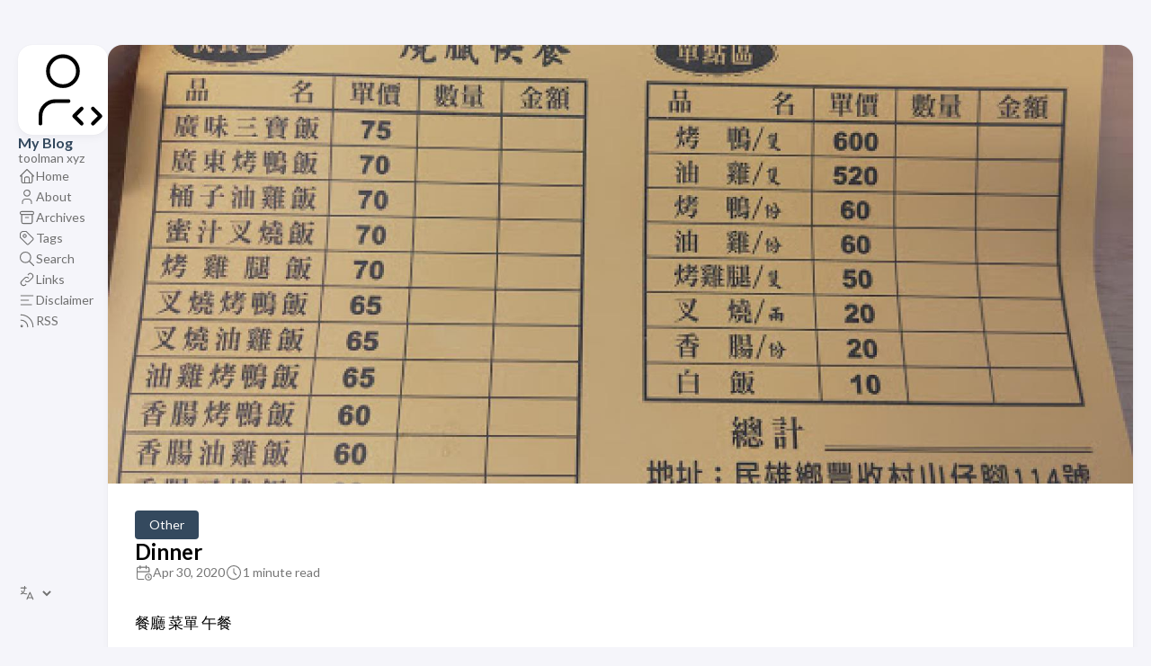

--- FILE ---
content_type: text/html; charset=utf-8
request_url: https://blog.toolman.xyz/article/134/
body_size: 5449
content:
<!doctype html><html lang=zh-TW dir=ltr><head><meta charset=utf-8><meta name=viewport content='width=device-width,initial-scale=1'><meta name=description content='餐廳 菜單 午餐
正廣香燒臘 ![img](2019-11-26.jpg) 小路食堂 ![img](1518095728-1520970265_n.jpg) 允好食堂 source: here &nbsp;'><title>Dinner</title><link rel=canonical href=https://blog.toolman.xyz/article/134/><link rel=stylesheet href=/scss/style.min.24a858b5970d0174d5e96113208effbadac399d94ae63b2d94039a5192175a31.css async><script async src="https://pagead2.googlesyndication.com/pagead/js/adsbygoogle.js?client=ca-pub-1041011272242969" crossorigin=anonymous></script><script>window.onload=function(){fetch("https://page-log.toolman.xyz"+window.location.pathname)}</script><script async type=application/javascript src=https://news.google.com/swg/js/v1/swg-basic.js></script><script>(self.SWG_BASIC=self.SWG_BASIC||[]).push(e=>{e.init({type:"NewsArticle",isAccessibleForFree:!0,isPartOfType:["Product"],isPartOfProductId:"CAowueWsCw:openaccess",clientOptions:{theme:"light",lang:"zh-TW"}})})</script><meta property='og:title' content='Dinner'><meta property='og:description' content='餐廳 菜單 午餐
正廣香燒臘 ![img](2019-11-26.jpg) 小路食堂 ![img](1518095728-1520970265_n.jpg) 允好食堂 source: here &nbsp;'><meta property='og:url' content='https://blog.toolman.xyz/article/134/'><meta property='og:site_name' content='My Blog'><meta property='og:type' content='article'><meta property='article:section' content='Article'><meta property='article:tag' content='Other'><meta property='article:published_time' content='2020-04-30T18:07:30+00:00'><meta property='article:modified_time' content='2020-04-30T18:07:30+00:00'><meta property='og:image' content='https://blog.toolman.xyz/article/134/2019-11-26.jpg'><meta name=twitter:title content="Dinner"><meta name=twitter:description content="餐廳 菜單 午餐
正廣香燒臘 ![img](2019-11-26.jpg) 小路食堂 ![img](1518095728-1520970265_n.jpg) 允好食堂 source: here &nbsp;"><meta name=twitter:card content="summary_large_image"><meta name=twitter:image content='https://blog.toolman.xyz/article/134/2019-11-26.jpg'><script>(function(e,t,n,s,o,i,a){e[n]=e[n]||function(){(e[n].q=e[n].q||[]).push(arguments)},i=t.createElement(s),i.async=1,i.src="https://www.clarity.ms/tag/"+o,a=t.getElementsByTagName(s)[0],a.parentNode.insertBefore(i,a)})(window,document,"clarity","script","43w1k3fgmm")</script><script async src="https://www.googletagmanager.com/gtag/js?id=G-V3QPTX5JJH"></script><script>window.dataLayer=window.dataLayer||[];function gtag(){dataLayer.push(arguments)}gtag("js",new Date),gtag("config","G-V3QPTX5JJH")</script><div itemscope itemtype=https://schema.org/WebSite><link itemprop=url href=https://blog.toolman.xyz><meta itemprop=name content="My Blog"></div><script data-cfasync="false" nonce="656fb0d4-2261-475b-9862-9e37b620e237">try{(function(w,d){!function(j,k,l,m){if(j.zaraz)console.error("zaraz is loaded twice");else{j[l]=j[l]||{};j[l].executed=[];j.zaraz={deferred:[],listeners:[]};j.zaraz._v="5874";j.zaraz._n="656fb0d4-2261-475b-9862-9e37b620e237";j.zaraz.q=[];j.zaraz._f=function(n){return async function(){var o=Array.prototype.slice.call(arguments);j.zaraz.q.push({m:n,a:o})}};for(const p of["track","set","debug"])j.zaraz[p]=j.zaraz._f(p);j.zaraz.init=()=>{var q=k.getElementsByTagName(m)[0],r=k.createElement(m),s=k.getElementsByTagName("title")[0];s&&(j[l].t=k.getElementsByTagName("title")[0].text);j[l].x=Math.random();j[l].w=j.screen.width;j[l].h=j.screen.height;j[l].j=j.innerHeight;j[l].e=j.innerWidth;j[l].l=j.location.href;j[l].r=k.referrer;j[l].k=j.screen.colorDepth;j[l].n=k.characterSet;j[l].o=(new Date).getTimezoneOffset();if(j.dataLayer)for(const t of Object.entries(Object.entries(dataLayer).reduce((u,v)=>({...u[1],...v[1]}),{})))zaraz.set(t[0],t[1],{scope:"page"});j[l].q=[];for(;j.zaraz.q.length;){const w=j.zaraz.q.shift();j[l].q.push(w)}r.defer=!0;for(const x of[localStorage,sessionStorage])Object.keys(x||{}).filter(z=>z.startsWith("_zaraz_")).forEach(y=>{try{j[l]["z_"+y.slice(7)]=JSON.parse(x.getItem(y))}catch{j[l]["z_"+y.slice(7)]=x.getItem(y)}});r.referrerPolicy="origin";r.src="/cdn-cgi/zaraz/s.js?z="+btoa(encodeURIComponent(JSON.stringify(j[l])));q.parentNode.insertBefore(r,q)};["complete","interactive"].includes(k.readyState)?zaraz.init():j.addEventListener("DOMContentLoaded",zaraz.init)}}(w,d,"zarazData","script");window.zaraz._p=async d$=>new Promise(ea=>{if(d$){d$.e&&d$.e.forEach(eb=>{try{const ec=d.querySelector("script[nonce]"),ed=ec?.nonce||ec?.getAttribute("nonce"),ee=d.createElement("script");ed&&(ee.nonce=ed);ee.innerHTML=eb;ee.onload=()=>{d.head.removeChild(ee)};d.head.appendChild(ee)}catch(ef){console.error(`Error executing script: ${eb}\n`,ef)}});Promise.allSettled((d$.f||[]).map(eg=>fetch(eg[0],eg[1])))}ea()});zaraz._p({"e":["(function(w,d){})(window,document)"]});})(window,document)}catch(e){throw fetch("/cdn-cgi/zaraz/t"),e;};</script></head><body class=article-page><script>(function(){const e="StackColorScheme";localStorage.setItem(e,"auto")})()</script><script>(function(){const t="StackColorScheme",e=localStorage.getItem(t),n=window.matchMedia("(prefers-color-scheme: dark)").matches===!0;e=="dark"||e==="auto"&&n?document.documentElement.dataset.scheme="dark":document.documentElement.dataset.scheme="light"})()</script><div class="container main-container flex on-phone--column extended"><aside class="sidebar left-sidebar sticky"><button class="hamburger hamburger--spin" type=button id=toggle-menu aria-label="Toggle Menu">
<span class=hamburger-box><span class=hamburger-inner></span></span></button><header><figure class=site-avatar><a href=/><svg class="site-logo" viewBox="0 0 24 24" stroke-width="1" stroke="var(--card-text-color-main)" fill="none" stroke-linecap="round" stroke-linejoin="round" style="border-radius:var(--card-border-radius);background-color:var(--card-background)"><path stroke="none" d="M0 0h24v24H0z" fill="none"/><path d="M8 7a4 4 0 108 0A4 4 0 008 7"/><path d="M6 21v-2a4 4 0 014-4h3.5"/><path d="M20 21l2-2-2-2"/><path d="M17 17l-2 2 2 2"/></svg></a></figure><div class=site-meta><h1 class=site-name><a href=/>My Blog</a></h1><h2 class=site-description>toolman xyz</h2></div></header><ol class=menu id=main-menu><li><a href=/><svg class="icon icon-tabler icon-tabler-home" width="24" height="24" viewBox="0 0 24 24" stroke-width="2" stroke="currentColor" fill="none" stroke-linecap="round" stroke-linejoin="round"><path stroke="none" d="M0 0h24v24H0z"/><polyline points="5 12 3 12 12 3 21 12 19 12"/><path d="M5 12v7a2 2 0 002 2h10a2 2 0 002-2v-7"/><path d="M9 21v-6a2 2 0 012-2h2a2 2 0 012 2v6"/></svg>
<span>Home</span></a></li><li><a href=/about/><svg class="icon icon-tabler icon-tabler-user" width="24" height="24" viewBox="0 0 24 24" stroke-width="2" stroke="currentColor" fill="none" stroke-linecap="round" stroke-linejoin="round"><path stroke="none" d="M0 0h24v24H0z"/><circle cx="12" cy="7" r="4"/><path d="M6 21v-2a4 4 0 014-4h4a4 4 0 014 4v2"/></svg>
<span>About</span></a></li><li><a href=/archives/><svg class="icon icon-tabler icon-tabler-archive" width="24" height="24" viewBox="0 0 24 24" stroke-width="2" stroke="currentColor" fill="none" stroke-linecap="round" stroke-linejoin="round"><path stroke="none" d="M0 0h24v24H0z"/><rect x="3" y="4" width="18" height="4" rx="2"/><path d="M5 8v10a2 2 0 002 2h10a2 2 0 002-2V8"/><line x1="10" y1="12" x2="14" y2="12"/></svg>
<span>Archives</span></a></li><li><a href=/tags/><svg class="icon icon-tabler icon-tabler-tag" width="24" height="24" viewBox="0 0 24 24" stroke-width="2" stroke="currentColor" fill="none" stroke-linecap="round" stroke-linejoin="round"><path stroke="none" d="M0 0h24v24H0z"/><path d="M11 3l9 9a1.5 1.5.0 010 2l-6 6a1.5 1.5.0 01-2 0L3 11V7a4 4 0 014-4h4"/><circle cx="9" cy="9" r="2"/></svg>
<span>Tags</span></a></li><li><a href=/search/><svg class="icon icon-tabler icon-tabler-search" width="24" height="24" viewBox="0 0 24 24" stroke-width="2" stroke="currentColor" fill="none" stroke-linecap="round" stroke-linejoin="round"><path stroke="none" d="M0 0h24v24H0z"/><circle cx="10" cy="10" r="7"/><line x1="21" y1="21" x2="15" y2="15"/></svg>
<span>Search</span></a></li><li><a href=/links/><svg class="icon icon-tabler icon-tabler-link" width="24" height="24" viewBox="0 0 24 24" stroke-width="2" stroke="currentColor" fill="none" stroke-linecap="round" stroke-linejoin="round"><path stroke="none" d="M0 0h24v24H0z"/><path d="M10 14a3.5 3.5.0 005 0l4-4a3.5 3.5.0 00-5-5l-.5.5"/><path d="M14 10a3.5 3.5.0 00-5 0l-4 4a3.5 3.5.0 005 5l.5-.5"/></svg>
<span>Links</span></a></li><li><a href=/disclaimer/><svg class="icon icon-tabler icon-tabler-align-left" width="44" height="44" viewBox="0 0 24 24" stroke-width="1.5" stroke="#2c3e50" fill="none" stroke-linecap="round" stroke-linejoin="round"><path stroke="none" d="M0 0h24v24H0z" fill="none"/><path d="M4 6h16"/><path d="M4 12h10"/><path d="M4 18h14"/></svg>
<span>Disclaimer</span></a></li><li><a href=/index.xml><svg class="icon icon-tabler icon-tabler-rss" width="24" height="24" viewBox="0 0 24 24" stroke-width="2" stroke="currentColor" fill="none" stroke-linecap="round" stroke-linejoin="round"><path stroke="none" d="M0 0h24v24H0z"/><circle cx="5" cy="19" r="1"/><path d="M4 4a16 16 0 0116 16"/><path d="M4 11a9 9 0 019 9"/></svg>
<span>RSS</span></a></li><div class=menu-bottom-section><li id=i18n-switch><svg class="icon icon-tabler icon-tabler-language" width="24" height="24" viewBox="0 0 24 24" stroke-width="2" stroke="currentColor" fill="none" stroke-linecap="round" stroke-linejoin="round"><path stroke="none" d="M0 0h24v24H0z" fill="none"/><path d="M4 5h7"/><path d="M9 3v2c0 4.418-2.239 8-5 8"/><path d="M5 9c-.003 2.144 2.952 3.908 6.7 4"/><path d="M12 20l4-9 4 9"/><path d="M19.1 18h-6.2"/></svg>
<select name=language onchange="window.location.href=this.selectedOptions[0].value"><option value=https://blog.toolman.xyz/ selected></option></select></li></div></ol></aside><main class="main full-width"><article class="has-image main-article"><header class=article-header><div class=article-image><a href=/article/134/><img src=/article/134/2019-11-26_hu_463e2b458d6caab1.jpg srcset="/article/134/2019-11-26_hu_463e2b458d6caab1.jpg 800w, /article/134/2019-11-26_hu_ca47c97b2ec31fbf.jpg 1600w" width=800 height=600 loading=lazy alt="Featured image of post Dinner"></a></div><div class=article-details><header class=article-category><a href=/categories/other/>Other</a></header><div class=article-title-wrapper><h2 class=article-title><a href=/article/134/>Dinner</a></h2></div><footer class=article-time><div><svg class="icon icon-tabler icon-tabler-calendar-time" width="56" height="56" viewBox="0 0 24 24" stroke-width="2" stroke="currentColor" fill="none" stroke-linecap="round" stroke-linejoin="round"><path stroke="none" d="M0 0h24v24H0z"/><path d="M11.795 21H5a2 2 0 01-2-2V7a2 2 0 012-2h12a2 2 0 012 2v4"/><circle cx="18" cy="18" r="4"/><path d="M15 3v4"/><path d="M7 3v4"/><path d="M3 11h16"/><path d="M18 16.496V18l1 1"/></svg>
<time class=article-time--published>Apr 30, 2020</time></div><div><svg class="icon icon-tabler icon-tabler-clock" width="24" height="24" viewBox="0 0 24 24" stroke-width="2" stroke="currentColor" fill="none" stroke-linecap="round" stroke-linejoin="round"><path stroke="none" d="M0 0h24v24H0z"/><circle cx="12" cy="12" r="9"/><polyline points="12 7 12 12 15 15"/></svg>
<time class=article-time--reading>1 minute read</time></div></footer></div></header><section class=article-content><p>餐廳 菜單 午餐</p><div class=ct style=font-size:22px>正廣香燒臘</div>![img](2019-11-26.jpg)<hr><div class=ct style=font-size:22px>小路食堂</div>![img](1518095728-1520970265_n.jpg)<hr><div class=ct style=font-size:22px>允好食堂</div><p><img src=/article/134/hy6gNIs.png width=720 height=960 srcset="/article/134/hy6gNIs_hu_312ae9e52f94effe.png 480w, /article/134/hy6gNIs_hu_250d5599e9f182a6.png 1024w" loading=lazy alt=img class=gallery-image data-flex-grow=75 data-flex-basis=180px></p><div class=ct>source: <a href="https://scontent-tpe1-1.xx.fbcdn.net/v/t1.0-9/93870661_538331386842498_1828257197247692800_n.jpg?_nc_cat=106&_nc_sid=110474&_nc_ohc=vBeSUZc8nc0AX_eneGA&_nc_ht=scontent-tpe1-1.xx&oh=bd1d2323b2ba5cb4add3d7d2c7125791&oe=5ED21289">here</a></div>&nbsp;</section><footer class=article-footer><section class=article-tags><a href=/tags/other/>Other</a></section><section class=article-copyright><svg class="icon icon-tabler icon-tabler-copyright" width="24" height="24" viewBox="0 0 24 24" stroke-width="2" stroke="currentColor" fill="none" stroke-linecap="round" stroke-linejoin="round"><path stroke="none" d="M0 0h24v24H0z"/><circle cx="12" cy="12" r="9"/><path d="M14.5 9a3.5 4 0 100 6"/></svg>
<span>Licensed under CC BY-NC-SA 4.0</span></section></footer></article><aside class=related-content--wrapper><h2 class=section-title>Related content</h2><div class=related-content><div class="flex article-list--tile"><article class=has-image><a href=/article/127/><div class=article-image><img src=/random_image/slava-auchynnikau-5X2o6bWPYak-unsplash.webp loading=lazy data-key data-hash=/random_image/slava-auchynnikau-5X2o6bWPYak-unsplash.webp></div><div class=article-details><h2 class=article-title>在傳說對決遊戲中帶風向</h2></div></a></article><article class=has-image><a href=/article/121/><div class=article-image><img src=/article/121/Minla_strigula_-_Doi_Inthanon.5b4d6ce6411ae97058d732d225992680_hu_f54d3a33adccf583.jpg width=250 height=150 loading=lazy alt="Featured image of post 鳥類的冷知識" data-hash="md5-W01s5kEa6XBY1zLSJZkmgA=="></div><div class=article-details><h2 class=article-title>鳥類的冷知識</h2></div></a></article><article class=has-image><a href=/article/115/><div class=article-image><img src=/article/115/512px-Lua-Logo.svg.29c31bc12551e845435babf2c55efedc_hu_31a993130cab61ee.webp width=250 height=150 loading=lazy alt="Featured image of post Lua example" data-hash="md5-KcMbwSVR6EVDW6vyxV7+3A=="></div><div class=article-details><h2 class=article-title>Lua example</h2></div></a></article><article class=has-image><a href=/article/105/><div class=article-image><img src=/random_image/caleb-riston-T8c1yRB6dc0-unsplash.webp loading=lazy data-key data-hash=/random_image/caleb-riston-T8c1yRB6dc0-unsplash.webp></div><div class=article-details><h2 class=article-title>toolman xyz 網站介紹</h2></div></a></article><article class=has-image><a href=/article/103/><div class=article-image><img src=/random_image/slava-auchynnikau-5X2o6bWPYak-unsplash.webp loading=lazy data-key data-hash=/random_image/slava-auchynnikau-5X2o6bWPYak-unsplash.webp></div><div class=article-details><h2 class=article-title>0, 1, 2, 3, 4, 5, 6, 7, 8, 9, 10</h2></div></a></article></div></div></aside><script src=https://giscus.app/client.js data-repo=toolmanxyz/comments data-repo-id=R_kgDOKiQx_A data-category=Announcements data-category-id=DIC_kwDOKiQx_M4CaQWw data-mapping=url data-strict=0 data-reactions-enabled=1 data-emit-metadata=0 data-input-position=top data-theme=light data-lang=zh-TW crossorigin=anonymous async></script><script>function setGiscusTheme(e){let t=document.querySelector("iframe.giscus-frame");t&&t.contentWindow.postMessage({giscus:{setConfig:{theme:e}}},"https://giscus.app")}(function(){addEventListener("message",t=>{if(event.origin!=="https://giscus.app")return;e()}),window.addEventListener("onColorSchemeChange",e);function e(){setGiscusTheme(document.documentElement.dataset.scheme==="light"?"light":"dark_dimmed")}})()</script><footer class=site-footer><section class=copyright>&copy;
2020 -
2026 My Blog</section><section class=powerby>Built with <a href=https://gohugo.io/ target=_blank rel=noopener>Hugo</a><br>Theme <b><a href=https://github.com/CaiJimmy/hugo-theme-stack target=_blank rel=noopener data-version=3.21.0>Stack</a></b> designed by <a href=https://jimmycai.com target=_blank rel=noopener>Jimmy</a></section></footer></main></div><script type=text/javascript src=/ts/main.js defer></script><script>(adsbygoogle=window.adsbygoogle||[]).push({})</script><!-- Cloudflare Pages Analytics --><script defer src='https://static.cloudflareinsights.com/beacon.min.js' data-cf-beacon='{"token": "77f06dcca6cd45a5ae6eaf23ce98a0ad"}'></script><!-- Cloudflare Pages Analytics --><script defer src="https://static.cloudflareinsights.com/beacon.min.js/vcd15cbe7772f49c399c6a5babf22c1241717689176015" integrity="sha512-ZpsOmlRQV6y907TI0dKBHq9Md29nnaEIPlkf84rnaERnq6zvWvPUqr2ft8M1aS28oN72PdrCzSjY4U6VaAw1EQ==" data-cf-beacon='{"version":"2024.11.0","token":"15395c11690449c4b977dcae780ee14d","r":1,"server_timing":{"name":{"cfCacheStatus":true,"cfEdge":true,"cfExtPri":true,"cfL4":true,"cfOrigin":true,"cfSpeedBrain":true},"location_startswith":null}}' crossorigin="anonymous"></script>
</body></html>

--- FILE ---
content_type: text/html; charset=utf-8
request_url: https://giscus.app/zh-TW/widget?origin=https%3A%2F%2Fblog.toolman.xyz%2Farticle%2F134%2F&session=&theme=light&reactionsEnabled=1&emitMetadata=0&inputPosition=top&repo=toolmanxyz%2Fcomments&repoId=R_kgDOKiQx_A&category=Announcements&categoryId=DIC_kwDOKiQx_M4CaQWw&strict=0&description=%E9%A4%90%E5%BB%B3+%E8%8F%9C%E5%96%AE+%E5%8D%88%E9%A4%90%0A%E6%AD%A3%E5%BB%A3%E9%A6%99%E7%87%92%E8%87%98+%21%5Bimg%5D%282019-11-26.jpg%29+%E5%B0%8F%E8%B7%AF%E9%A3%9F%E5%A0%82+%21%5Bimg%5D%281518095728-1520970265_n.jpg%29+%E5%85%81%E5%A5%BD%E9%A3%9F%E5%A0%82+source%3A+here+%C2%A0&backLink=https%3A%2F%2Fblog.toolman.xyz%2Farticle%2F134%2F&term=https%3A%2F%2Fblog.toolman.xyz%2Farticle%2F134%2F
body_size: 2324
content:
<!DOCTYPE html><html dir="ltr" lang="zh-TW"><head><meta charset="utf-8"/><meta name="viewport" content="width=device-width"/><base target="_top"/><title>giscus</title><meta name="next-head-count" content="4"/><link rel="icon" href="/favicon.ico"/><link rel="preconnect" href="https://api.github.com"/><link rel="preconnect" href="https://avatars3.githubusercontent.com"/><link rel="apple-touch-icon" sizes="180x180" href="/apple-touch-icon.png"/><link rel="icon" type="image/png" sizes="32x32" href="/favicon-32x32.png"/><link rel="icon" type="image/png" sizes="16x16" href="/favicon-16x16.png"/><meta name="color-scheme" content="light dark"/><link rel="manifest" href="/site.webmanifest"/><link rel="stylesheet" href="/themes/light.css" crossorigin="anonymous" id="giscus-theme"/><link rel="preload" href="/_next/static/css/1ba63f4f1b975b30.css" as="style"/><link rel="stylesheet" href="/_next/static/css/1ba63f4f1b975b30.css" data-n-g/><noscript data-n-css></noscript><script defer noModule src="/_next/static/chunks/polyfills-c67a75d1b6f99dc8.js"></script><script src="/_next/static/chunks/webpack-6b2584c51f2fda40.js" defer></script><script src="/_next/static/chunks/framework-821422f1c2a18a27.js" defer></script><script src="/_next/static/chunks/main-150a3b60f55bb087.js" defer></script><script src="/_next/static/chunks/pages/_app-6f740f846599cb46.js" defer></script><script src="/_next/static/chunks/727f57db-503fa32904b535ea.js" defer></script><script src="/_next/static/chunks/3006-c974b2cdab4c9b95.js" defer></script><script src="/_next/static/chunks/4947-ef88ba5ef051af3d.js" defer></script><script src="/_next/static/chunks/pages/widget-20a96669d847c90c.js" defer></script><script src="/_next/static/B2TzKKc1N7YSxPu-MsW3V/_buildManifest.js" defer></script><script src="/_next/static/B2TzKKc1N7YSxPu-MsW3V/_ssgManifest.js" defer></script></head><body><div id="__next"><main data-theme="light" class="w-full mx-auto"><div class="gsc-loading"><div class="gsc-loading-image"></div><span class="gsc-loading-text color-fg-muted">正在載入留言……</span></div></main></div><script id="__NEXT_DATA__" type="application/json">{"props":{"pageProps":{"origin":"https://blog.toolman.xyz/article/134/","session":"","repo":"toolmanxyz/comments","term":"https://blog.toolman.xyz/article/134/","category":"Announcements","number":0,"strict":false,"repoId":"R_kgDOKiQx_A","categoryId":"DIC_kwDOKiQx_M4CaQWw","description":"餐廳 菜單 午餐\n正廣香燒臘 ![img](2019-11-26.jpg) 小路食堂 ![img](1518095728-1520970265_n.jpg) 允好食堂 source: here  ","reactionsEnabled":true,"emitMetadata":false,"inputPosition":"top","defaultCommentOrder":"oldest","theme":"light","originHost":"https://blog.toolman.xyz","backLink":"https://blog.toolman.xyz/article/134/","__lang":"zh-TW","__namespaces":{"common":{"reactions":{"other":"{{count}} 個反應"},"comment":"留言","comments":{"other":"{{count}} 則留言"},"reply":"回覆","replies":{"other":"{{count}}{{plus}} 則回覆"},"upvotes":{"other":"{{count}} 贊同"},"hiddenItems":{"other":"{{count}} 個隱藏項目"},"genericError":"發生錯誤：{{message}}","loadMore":"載入更多","loading":"載入中","loadingComments":"正在載入留言……","loadingPreview":"正在載入預覽……","poweredBy":"– 由 \u003ca\u003egiscus\u003c/a\u003e 技術支援","oldest":"最舊","newest":"最新","showPreviousReplies":{"other":"顯示 {{count}} 則更早的回覆"},"seePreviousRepliesOnGitHub":{"other":"在 GitHub 上查看 {{count}} 條更早的回覆"},"edited":"已編輯","thisCommentWasDeleted":"此留言已刪除。","thisCommentWasMinimized":"此留言已被折疊。","thisCommentWasHidden":"此留言已被隱藏。","write":"輸入","preview":"預覽","enableFixedWidth":"在編輯器中使用等寬字型","disableFixedWidth":"在編輯器中關閉等寬字型","lastEditedAt":"最後編輯：{{date}}","writeAComment":"留言","signInToComment":"登入留言","stylingWithMarkdownIsSupported":"支援 Markdown","signOut":"登出","cancel":"取消","signInWithGitHub":"用 GitHub 登入","writeAReply":"寫回覆","upvote":"贊同","youMustBeSignedInToUpvote":"你必須登入才能投票。","addReactions":"加反應","pleaseWait":"請稍候……","pickYourReaction":"挑選您的反應","addTheReaction":"表示 {{reaction}}","removeTheReaction":"取消表示 {{reaction}}","signInToAddYourReaction":"\u003ca\u003e登入\u003c/a\u003e以送出反應。","youMustBeSignedInToAddReactions":"您必須登入才能送出反應。","peopleReactedWith":{"other":"{{count}} 人表示 {{reaction}}"},"emoji":"emoji","nothingToPreview":"沒有可預覽的內容","THUMBS_UP":"+1","THUMBS_DOWN":"-1","LAUGH":"笑死","HOORAY":"好耶","CONFUSED":"蛤","HEART":"大心","ROCKET":"一飛衝天","EYES":"看看","COLLABORATOR":"協作者","CONTRIBUTOR":"貢獻者","FIRST_TIMER":"初次貢獻者","FIRST_TIME_CONTRIBUTOR":"初次貢獻者","MANNEQUIN":"假人","MEMBER":"成員","NONE":"無","OWNER":"所有者","APP":"App"}}},"__N_SSP":true},"page":"/widget","query":{"origin":"https://blog.toolman.xyz/article/134/","session":"","theme":"light","reactionsEnabled":"1","emitMetadata":"0","inputPosition":"top","repo":"toolmanxyz/comments","repoId":"R_kgDOKiQx_A","category":"Announcements","categoryId":"DIC_kwDOKiQx_M4CaQWw","strict":"0","description":"餐廳 菜單 午餐\n正廣香燒臘 ![img](2019-11-26.jpg) 小路食堂 ![img](1518095728-1520970265_n.jpg) 允好食堂 source: here  ","backLink":"https://blog.toolman.xyz/article/134/","term":"https://blog.toolman.xyz/article/134/"},"buildId":"B2TzKKc1N7YSxPu-MsW3V","isFallback":false,"gssp":true,"locale":"zh-TW","locales":["en","ar","be","bg","ca","cs","da","de","eo","es","eu","fa","fr","gr","gsw","hbs","he","hu","id","it","ja","kh","ko","nl","pl","pt","ro","ru","th","tr","vi","uk","uz","zh-CN","zh-Hans","zh-Hant","zh-TW","zh-HK"],"defaultLocale":"en","scriptLoader":[]}</script></body></html>

--- FILE ---
content_type: text/html; charset=utf-8
request_url: https://www.google.com/recaptcha/api2/aframe
body_size: 266
content:
<!DOCTYPE HTML><html><head><meta http-equiv="content-type" content="text/html; charset=UTF-8"></head><body><script nonce="F_s9u1klq2aV-mj4EybazQ">/** Anti-fraud and anti-abuse applications only. See google.com/recaptcha */ try{var clients={'sodar':'https://pagead2.googlesyndication.com/pagead/sodar?'};window.addEventListener("message",function(a){try{if(a.source===window.parent){var b=JSON.parse(a.data);var c=clients[b['id']];if(c){var d=document.createElement('img');d.src=c+b['params']+'&rc='+(localStorage.getItem("rc::a")?sessionStorage.getItem("rc::b"):"");window.document.body.appendChild(d);sessionStorage.setItem("rc::e",parseInt(sessionStorage.getItem("rc::e")||0)+1);localStorage.setItem("rc::h",'1769003192981');}}}catch(b){}});window.parent.postMessage("_grecaptcha_ready", "*");}catch(b){}</script></body></html>

--- FILE ---
content_type: application/javascript
request_url: https://blog.toolman.xyz/ts/main.js
body_size: 1270
content:
(()=>{var b=(e,t=500)=>{e.classList.add("transiting"),e.style.transitionProperty="height, margin, padding",e.style.transitionDuration=t+"ms",e.style.height=e.offsetHeight+"px",e.offsetHeight,e.style.overflow="hidden",e.style.height="0",e.style.paddingTop="0",e.style.paddingBottom="0",e.style.marginTop="0",e.style.marginBottom="0",window.setTimeout(()=>{e.classList.remove("show"),e.style.removeProperty("height"),e.style.removeProperty("padding-top"),e.style.removeProperty("padding-bottom"),e.style.removeProperty("margin-top"),e.style.removeProperty("margin-bottom"),e.style.removeProperty("overflow"),e.style.removeProperty("transition-duration"),e.style.removeProperty("transition-property"),e.classList.remove("transiting")},t)},M=(e,t=500)=>{e.classList.add("transiting"),e.style.removeProperty("display"),e.classList.add("show");let n=e.offsetHeight;e.style.overflow="hidden",e.style.height="0",e.style.paddingTop="0",e.style.paddingBottom="0",e.style.marginTop="0",e.style.marginBottom="0",e.offsetHeight,e.style.transitionProperty="height, margin, padding",e.style.transitionDuration=t+"ms",e.style.height=n+"px",e.style.removeProperty("padding-top"),e.style.removeProperty("padding-bottom"),e.style.removeProperty("margin-top"),e.style.removeProperty("margin-bottom"),window.setTimeout(()=>{e.style.removeProperty("height"),e.style.removeProperty("overflow"),e.style.removeProperty("transition-duration"),e.style.removeProperty("transition-property"),e.classList.remove("transiting")},t)},H=(e,t=500)=>window.getComputedStyle(e).display==="none"?M(e,t):b(e,t);function u(){let e=document.getElementById("toggle-menu");e&&e.addEventListener("click",()=>{document.getElementById("main-menu").classList.contains("transiting")||(document.body.classList.toggle("show-menu"),H(document.getElementById("main-menu"),300),e.classList.toggle("is-active"))})}function P(e,t,n){var s=document.createElement(e);for(let i in t)if(i&&t.hasOwnProperty(i)){let o=t[i];i=="dangerouslySetInnerHTML"?s.innerHTML=o.__html:o===!0?s.setAttribute(i,i):o!==!1&&o!=null&&s.setAttribute(i,o.toString())}for(let i=2;i<arguments.length;i++){let o=arguments[i];o&&s.appendChild(o.nodeType==null?document.createTextNode(o.toString()):o)}return s}var f=P;var a=class{localStorageKey="StackColorScheme";currentScheme;systemPreferScheme;constructor(t){this.bindMatchMedia(),this.currentScheme=this.getSavedScheme(),this.dispatchEvent(document.documentElement.dataset.scheme),t&&this.bindClick(t),document.body.style.transition==""&&document.body.style.setProperty("transition","background-color .5s ease")}saveScheme(){localStorage.setItem(this.localStorageKey,this.currentScheme)}bindClick(t){t.addEventListener("click",n=>{this.isDark()?this.currentScheme="light":this.currentScheme="dark",this.setBodyClass(),this.currentScheme==this.systemPreferScheme&&(this.currentScheme="auto"),this.saveScheme()})}isDark(){return this.currentScheme=="dark"||this.currentScheme=="auto"&&this.systemPreferScheme=="dark"}dispatchEvent(t){let n=new CustomEvent("onColorSchemeChange",{detail:t});window.dispatchEvent(n)}setBodyClass(){this.isDark()?document.documentElement.dataset.scheme="dark":document.documentElement.dataset.scheme="light",this.dispatchEvent(document.documentElement.dataset.scheme)}getSavedScheme(){let t=localStorage.getItem(this.localStorageKey);return t=="light"||t=="dark"||t=="auto"?t:"auto"}bindMatchMedia(){window.matchMedia("(prefers-color-scheme: dark)").addEventListener("change",t=>{t.matches?this.systemPreferScheme="dark":this.systemPreferScheme="light",this.setBodyClass()})}},y=a;function m(e){let t;return()=>{t&&window.cancelAnimationFrame(t),t=window.requestAnimationFrame(()=>e())}}var C=".article-content h1[id], .article-content h2[id], .article-content h3[id], .article-content h4[id], .article-content h5[id], .article-content h6[id]",p="#TableOfContents",v="#TableOfContents li",S="active-class";function B(e,t){let n=e.querySelector("a").offsetHeight,s=e.offsetTop-t.offsetHeight/2+n/2-t.offsetTop;s<0&&(s=0),t.scrollTo({top:s,behavior:"smooth"})}function A(e){let t={};return e.forEach(n=>{let i=n.querySelector("a").getAttribute("href");i.startsWith("#")&&(t[i.slice(1)]=n)}),t}function g(e){let t=[];return e.forEach(n=>{t.push({id:n.id,offset:n.offsetTop})}),t.sort((n,s)=>n.offset-s.offset),t}function E(){let e=document.querySelectorAll(C);if(!e){console.warn("No header matched query",e);return}let t=document.querySelector(p);if(!t){console.warn("No toc matched query",p);return}let n=document.querySelectorAll(v);if(!n){console.warn("No navigation matched query",v);return}let s=g(e),i=!1;t.addEventListener("mouseenter",m(()=>i=!0)),t.addEventListener("mouseleave",m(()=>i=!1));let o,d=A(n);function l(){let k=document.documentElement.scrollTop||document.body.scrollTop,c;s.forEach(h=>{k>=h.offset-20&&(c=document.getElementById(h.id))});let r;c&&(r=d[c.id]),c&&!r?console.debug("No link found for section",c):r!==o&&(o&&o.classList.remove(S),r&&(r.classList.add(S),i||B(r,t)),o=r)}window.addEventListener("scroll",m(l));function L(){s=g(e),l()}window.addEventListener("resize",m(L))}var I="a[href]";function T(){document.querySelectorAll(I).forEach(e=>{e.getAttribute("href").startsWith("#")&&e.addEventListener("click",n=>{n.preventDefault();let s=decodeURI(e.getAttribute("href").substring(1)),i=document.getElementById(s),o=i.getBoundingClientRect().top-document.documentElement.getBoundingClientRect().top;window.history.pushState({},"",e.getAttribute("href")),scrollTo({top:o,behavior:"smooth"})})})}var w={init:()=>{u(),document.querySelector(".article-content")&&(T(),E());let t=document.querySelectorAll(".article-content div.highlight"),n="Copy",s="Copied!";t.forEach(i=>{let o=document.createElement("button");o.innerHTML=n,o.classList.add("copyCodeButton"),i.appendChild(o);let d=i.querySelector("code[data-lang]");d&&o.addEventListener("click",()=>{navigator.clipboard.writeText(d.textContent).then(()=>{o.textContent=s,setTimeout(()=>{o.textContent=n},1e3)}).catch(l=>{alert(l),console.log("Something went wrong",l)})})}),new y(document.getElementById("dark-mode-toggle"))}};window.addEventListener("load",()=>{setTimeout(function(){w.init()},0)});window.Stack=w;window.createElement=f;})();
/*!
*   Hugo Theme Stack
*
*   @author: Jimmy Cai
*   @website: https://jimmycai.com
*   @link: https://github.com/CaiJimmy/hugo-theme-stack
*/
